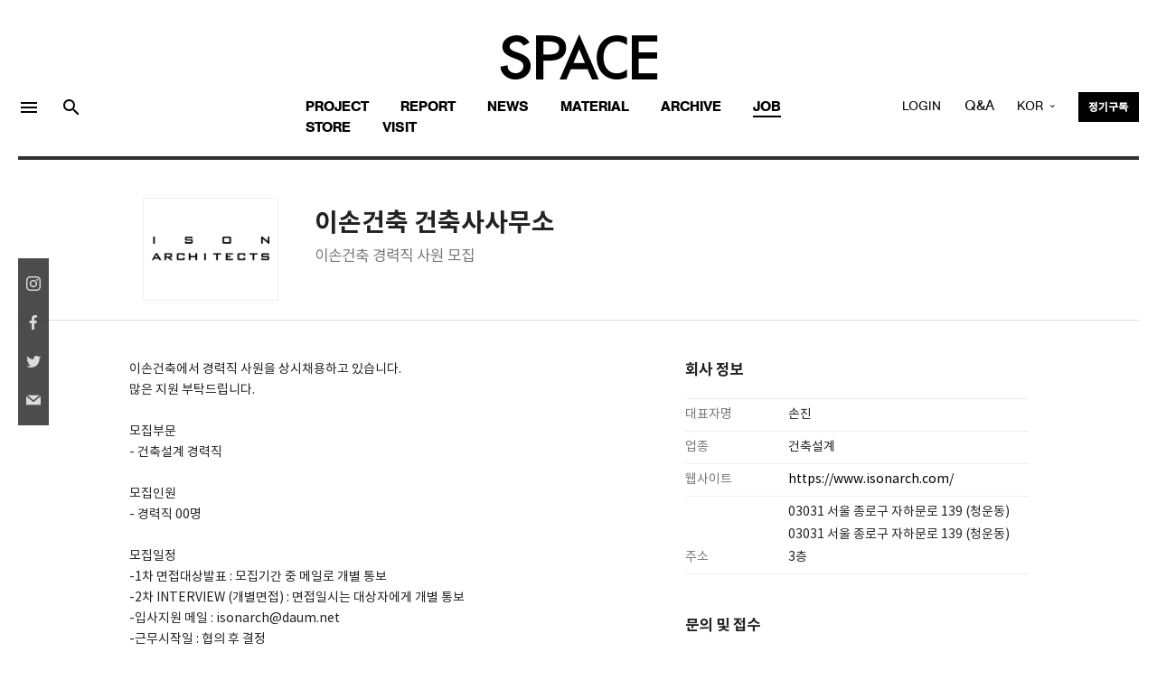

--- FILE ---
content_type: text/html; charset=EUC_KR
request_url: https://vmspace.com/job/job_view.html?base_seq=MTExMzc=
body_size: 42914
content:



<!doctype html>
<html lang="ko-KR">
 <head>
<!-- Google Tag Manager -->
<script>(function(w,d,s,l,i){w[l]=w[l]||[];w[l].push({'gtm.start':
new Date().getTime(),event:'gtm.js'});var f=d.getElementsByTagName(s)[0],
j=d.createElement(s),dl=l!='dataLayer'?'&l='+l:'';j.async=true;j.src=
'https://www.googletagmanager.com/gtm.js?id='+i+dl;f.parentNode.insertBefore(j,f);
})(window,document,'script','dataLayer','GTM-PR5Z9HFZ');</script>
<!-- End Google Tag Manager -->

<!-- Google tag (gtag.js) -->
<script async src="https://www.googletagmanager.com/gtag/js?id=G-J35GTHFRH7"></script>
<script>
  window.dataLayer = window.dataLayer || [];
  function gtag(){dataLayer.push(arguments);}
  gtag('js', new Date());

  gtag('config', 'G-J35GTHFRH7');
</script>
        <meta charset="euc-kr">
        <title>¿ù°£ SPACE (°ø°£)-ÀÌ¼Õ°ÇÃà °ÇÃà»ç»ç¹«¼Ò  ÀÌ¼Õ°ÇÃà °æ·ÂÁ÷ »ç¿ø ¸ðÁý</title>
        <meta name="viewport" content="width=device-width, initial-scale=1.0"> 
        <meta http-equiv="X-UA-Compatible" content="IE=edge">
        <meta name="google-site-verification" content="lg1NsG6LDZ7FCgnGDPos4n7-iHr2rIpEGU8ifzPgw9Q">
       <meta name="robots" content="max-image-preview:large">
        <meta name="description" content="°ÇÃà ÀâÁö ¿ù°£ SPACE, ¿ù°£ °ø°£, °ÇÃà Àü¹®Áö, °ÇÃà ºñÆò, °ÇÃà ´º½º, µµ½Ã, ¹Ì¼ú, ¹®È­¿¹¼ú ¼Ò½Ä Á¦°ø">
        <link rel="canonical" href="https://vmspace.com/job/job_view.html?base_seq=MTExMzc=">
        <meta property="og:type" content="website">
        <meta property="og:title" content="¿ù°£ SPACE (°ø°£)-ÀÌ¼Õ°ÇÃà °ÇÃà»ç»ç¹«¼Ò  ÀÌ¼Õ°ÇÃà °æ·ÂÁ÷ »ç¿ø ¸ðÁý">
        <meta property="og:description" content="°æ·ÂÁ÷">
        <meta property="og:image" content="https://vmspace.com/ActiveFile/spacem.org/job/202407051703579_isonarch.jpg">
        <meta property="og:url" content="https://vmspace.com/job/job_view.html?base_seq=MTExMzc=">  
		<link rel="shortcut icon" href="/favicon.ico">
<span itemscope="" itemtype="http://schema.org/Organization">
<link itemprop="url" href="https://vmspace.com">
<a itemprop="sameAs" href="https://www.facebook.com/spacemagazine00"></a>
<a itemprop="sameAs" href="https://www.instagram.com/spacemagazine_korea/"></a>
<a itemprop="sameAs" href="https://www.youtube.com/user/SPACEmagazine00"></a>
</span>
        <link href="../css/bootstrap.css" rel="stylesheet" type="text/css" media="all" />
        <link href="../css/stack-interface.css" rel="stylesheet" type="text/css" media="all" />
        <link href="../css/socicon.css" rel="stylesheet" type="text/css" media="all" />
        <link href="../css/lightbox.min.css" rel="stylesheet" type="text/css" media="all" />
        <link href="../css/flickity.css" rel="stylesheet" type="text/css" media="all" />
        <link href="../css/iconsmind.css" rel="stylesheet" type="text/css" media="all" />
        <link href="../css/jquery.steps.css" rel="stylesheet" type="text/css" media="all" />
        <link href="../css/theme.css?ver1017" rel="stylesheet" type="text/css" media="all" />
        <link href="../css/custom.css" rel="stylesheet" type="text/css" media="all" />
        <link href="../css/hover.css" rel="stylesheet" type="text/css" media="all" />
        <link href="https://fonts.googleapis.com/css?family=Open+Sans:200,300,400,400i,500,600,700%7CMerriweather:300,300i" rel="stylesheet">
        <link href="https://fonts.googleapis.com/icon?family=Material+Icons" rel="stylesheet">
        <link href="../css/components.css" rel="stylesheet" type="text/css" media="all" />
        <link href="../css/font-awesome/css/font-awesome.min.css" rel="stylesheet" type="text/css" media="all" />
        <link href="https://fonts.googleapis.com/css?family=Nanum+Myeongjo" rel="stylesheet">        
        <link href="https://fonts.googleapis.com/earlyaccess/notosanssc.css" rel="stylesheet">
        
        <style type="text/css">
        body,td,th { font-family: "Apple SD Gothic Neo", notokr-regular, "Noto Sans SC"; }
        </style>
		<script type="text/javascript" src="../js/jquery-3.1.1.min.js"></script> 
		<script type="text/javascript" src="../js/jquery-ui.js"></script> 
		<script language="javascript" src="../ebook/common.js"></script><!-- ÀÌºÏ -->
		 <script type="text/javascript" src="../js/naverLogin_implicit-1.0.3.js" charset="utf-8"></script> <!-- ³×ÀÌ¹ö·Î±×ÀÎ -->
		 <!--<script async defer crossorigin="anonymous" src="https://connect.facebook.net/ko_KR/sdk.js#xfbml=1&version=v13.0&appId=429126755680799&autoLogAppEvents=1" nonce="3MN4QuTh"></script>-->
<div id="fb-root"></div>
<script async defer crossorigin="anonymous" src="https://connect.facebook.net/en_US/sdk.js#xfbml=1&version=v13.0&appId=429126755680799&autoLogAppEvents=1" nonce="BxUdS2fk"></script>
		<!-- ÆäÀÌ½ººÏ·Î±×ÀÎ -->

		<script>
		  window.fbAsyncInit = function() {
			FB.init({
			  appId      : '429126755680799',
			  cookie     : true,
			  xfbml      : true,
			  version    : 'v13.0'
			});
			FB.AppEvents.logPageView();   

		  };

		  function fb_login()
		  {
			
			FB.getLoginStatus(function(response) {
				if (response.status === 'connected')
				{
					testAPI();
				}else
				{
					 FB.login();
				}
			}, {scope: 'public_profile,email'});

			/*FB.login(function(response) {
				if (response.status === 'connected')
				{
					testAPI();
				} 
			
				else if (response.status === 'not_authorized') 
				{ // ÆäÀÌ½ººÏ¿¡´Â ·Î±×ÀÎ ÇßÀ¸³ª, ¾Û¿¡´Â ·Î±×ÀÎÀÌ µÇ¾îÀÖÁö ¾Ê´Ù.
					document.getElementById('status').innerHTML = 'Please log ' + 'into this app.';
				} 
				else
				{
					// ÆäÀÌ½ººÏ¿¡ ·Î±×ÀÎÀÌ µÇ¾îÀÖÁö ¾Ê´Ù. µû¶ó¼­, ¾Û¿¡ ·Î±×ÀÎÀÌ µÇ¾îÀÖ´ÂÁö ¿©ºÎ°¡ ºÒÈ®½ÇÇÏ´Ù.
					document.getElementById('status').innerHTML = 'Please log ' + 'into Facebook.';
				}
				
			}, {scope: 'id,email,name'});*/
		  }


		  function fb_logout()
		  {
			var token="";
			FB.getLoginStatus(function(response) {
				if (response.status === 'connected') {
					token=response.authResponse.accessToken;
					FB.logout(function(response) {
						location.href='/facebook/fblogout_process.php?token='+token;
					});
				}
			});
		  }

			function testAPI()
			{
				var token="";
				FB.api('/me?fields=id,email,name', function(response11) {
					//alert(JSON.stringify(response11));
					//document.getElementById('status').innerHTML = response.name + ' / '+ response.id;
					FB.getLoginStatus(function(response) {
						token=response.authResponse.accessToken;
						location.href='/facebook/fblogin_process.php?id='+response11.id+"&name="+response11.name+"&email="+response11.email+"&type=facebook&token="+token;
					});
				});
			}

		  (function(d, s, id){
			 var js, fjs = d.getElementsByTagName(s)[0];
			 if (d.getElementById(id)) {return;}
			 js = d.createElement(s); js.id = id;
			 js.src = "https://connect.facebook.net/en_US/sdk.js";
			 fjs.parentNode.insertBefore(js, fjs);
		   }(document, 'script', 'facebook-jssdk'));


		   function checkLoginState() {
			  FB.getLoginStatus(function(response) {
				//statusChangeCallback(response);
				fb_login();
			  });
			}

		</script>
		<!-- ÆäÀÌ½ººÏ·Î±×ÀÎ ³¡ -->
    

		<!-- ³×ÀÌ¹ö ·Î±×ÀÎ¹öÆ° --> 
	<div id="naver_id_login" style='display:none;'></div>
	 <span itemscope="" itemtype="https://schema.org/Organization">
	  <link itemprop="url" href="https://www.vmspace.com">
	  <a itemprop="sameAs" href="https://www.facebook.com/spacemagazine00"></a>
	 </span>

<script type="text/javascript" src="//wcs.naver.net/wcslog.js"></script>
<script type="text/javascript">
if(!wcs_add) var wcs_add = {};
wcs_add["wa"] = "dd56f300902d80";
if(window.wcs) {
  wcs_do();
}
</script>

	</head>
	


	
 <body oncontextmenu="return false">
<!-- Google Tag Manager (noscript) -->
<noscript><iframe src="https://www.googletagmanager.com/ns.html?id=GTM-PR5Z9HFZ"
height="0" width="0" style="display:none;visibility:hidden"></iframe></noscript>
<!-- End Google Tag Manager (noscript) -->
        <a id="start"></a>

<div class="notification pos-left pos-top side-menu bg--white" data-notification-link="side-menu" data-animation="from-left">
	<div class="side-menu__module">
	<span class="type--fine-print">VMSPACE´Â ±¹³» ÃÖ°íÀÇ °ÇÃà Æ÷ÅÐ ¸Å°ÅÁøÀÔ´Ï´Ù. È¸¿ø°¡ÀÔÀ» ÇÏ½Ã¸é º¸´Ù Æí¸®ÇÏ°Ô Á¤º¸¸¦ ÀÌ¿ëÇÏ½Ç ¼ö ÀÖ½À´Ï´Ù.</span>
</div>
	<hr>
	<!--end module-->
	<div class="side-menu__module">
		
				<a class="btn type--uppercase float-left padding-lr-35" href="../member/login.html">
			<span class="btn__text">Login</span>
		</a>
		<a class="btn bg--dark block float-right padding-lr-35" href="../member/join.html">
			<span class="btn__text">
				È¸¿ø°¡ÀÔ
			</span>
		</a>
			</div>

		  <div class="side-menu__module pt-0">
		<a class="btn btn--icon bg--facebook block" scope="public_profile,email,name" href="#" onclick='fb_login()'>
			<span class="btn__text">
				<i class="socicon-facebook"></i>
				Facebook ·Î±×ÀÎ
			</span>
		</a>
		<a class="btn btn--icon bg--twitter block" href="/twitter/twitter_login.php">
		<!--	<a class="btn btn--icon bg--twitter block" href="javascript:alert('Maintenance In progress. We apologize for the inconvenience');">-->
			<span class="btn__text">
				<i class="socicon-twitter"></i>
			   Twitter ·Î±×ÀÎ
			</span>
		</a>
		<a class="btn block btn--icon bg--naver" href="#" onclick="document.getElementById('naver_id_login_anchor').click();">
			<span class="btn__text naver	">
				<img src="../img/icons/ic_naver.svg" class="socicon-naver">
				Naver ·Î±×ÀÎ
			</span>
		</a>
	</div>
	<!--end module-->
	<hr>
	<div class="side-menu__module">
		<ul class="list--loose list--hover">
			<li>
				<a href="../common/about.html">
					<span class="h5">SPACE ¼Ò°³</span>
				</a>
			</li>
            <li>
				<a href="../common/notice.html">
					<span class="h5">°øÁö»çÇ×</span>
				</a>
			</li>
            <li>
				<a href="../common/inquiry-about-article.html?gubun=0005">
					<span class="h5">±â»ç¹®ÀÇ</span>
				</a>
			</li>
            <li>
				<a href="../common/inquiry-about-advertisement.html?gubun=0006">
					<span class="h5">±¤°í¹®ÀÇ</span>
				</a>
			</li>
			<!-- <li>
				<a href="../store/subscription.html">
					<span class="h5">Á¤±â±¸µ¶ ¾È³»</span>
				</a>
			</li> -->
			
			<li>
				<a href="../store/qna.html">
					<span class="h5">Contact</span>
				</a>
			</li>
			<!--
			
			<li>
				<a href="../common/copyright.html">
					<span class="h5">ÀúÀÛ±Ç</span>
				</a>
			</li> -->
		</ul>
	</div>
	<!--end module-->
	<hr>
	<div class="side-menu__module">
		<ul class="social-list list-inline list--hover"> <a href="https://www.facebook.com/spacemagazine00" target='_blank'>
		<li class="list-inline-item social-first social-link">
			<img src="../img/f.svg">
		</li></a>
		   <a href="https://www.instagram.com/spacemagazine_korea/" target='_blank'>
		<li class="list-inline-item social-first social-link">
		 <img src="../img/instagram.svg">
		</li></a>
		<a href="https://www.youtube.com/user/SPACEmagazine00" target='_blank'>
		<li class="list-inline-item social-link">
		 <img src="../img/youtube.svg">
		</li></a>
		</ul>
	</div>
</div>

<!-- °Ë»ö -->
<div class="notification pos-top pos-right search-box bg--white border--bottom" data-animation="from-top" data-notification-link="search-box">
	<form name='top_form' action="/common/top_search.html">
	<input type='hidden' name='search_YN' value='Y'>
		<div class="row justify-content-center">
			<div class="col-lg-6 col-md-8">
				<input type="text" name="key" placeholder="°Ë»öÇÒ ´Ü¾î¸¦ ÀÔ·ÂÇÏ¼¼¿ä." />
			</div>
		</div>
		<!--end of row-->
	</form>
</div>
<!--end of notification-->

<!---Top Banner---->
 

<script>
function top_banner(url,seq)
{
	$.ajax({
		type:"post",
		url:"/inc/banner.php",
		data:"seq="+seq,
		success:function(data){
			//data=decodeURIComponent(data);
			//alert(data);
			data=$.trim(data);
			if(data=="ok")
			{
								window.open(url);
							}
		
		},
		error: function(e){
			alert('µ¥ÀÌÅÍ¿À·ù! ½Ã½ºÅÛ °ü¸®ÀÚ¿¡°Ô ¹®ÀÇÇÏ¼¼¿ä');
		}
	});


}

function top_banner2(url,seq)
{
	$.ajax({
		type:"post",
		url:"/inc/banner.php",
		data:"seq="+seq,
		success:function(data){
			//data=decodeURIComponent(data);
			//alert(data);
			data=$.trim(data);
			if(data=="ok")
			{
				
			}
		
		},
		error: function(e){
			alert('µ¥ÀÌÅÍ¿À·ù! ½Ã½ºÅÛ °ü¸®ÀÚ¿¡°Ô ¹®ÀÇÇÏ¼¼¿ä');
		}
	});


}
</script>

<!---Top Banner End ---->



<div class="nav-container ">
	<div class="bar bar--sm visible-sm visible-xs" >
		<div class="container">
			<div class="row">
			<div class="col-4 col-md-4 text-left mt-5-xs">
				<a href="#" class="hamburger-toggle" data-toggle-class="#menu6;hidden-xs hidden-sm">
					<i class="material-icons md-24">menu</i>
				</a> 
                
                <a href="#" data-notification-link="search-box" style=" padding: 5px 10px 0 10px">
                   <i class="material-icons  md-24">search</i>
                </a>
			 
			</div>
				<div class="col-4 col-md-4">
					<a href="/main/main.html">
						<img class="logo logo-dark" alt="logo" src="../img/logo-dark.png" />
						<img class="logo logo-light" alt="logo" src="../img/logo-light.png" />
					</a>
				</div>
				<div class="col-4 col-md-4 text-right font-16 mt-7-xs agbookRegular">
				<div class="dropdown dropdown--absolute ">
					<span class="modal-instance dropdown__trigger">
						KOR
					</span>
					<div class="dropdown__container mt-10-xs">
						<div class="container">
							<div class="row">
								<div class="col-lg-1 col-md-4 dropdown__content lang-margin">
									<ul class="menu-vertical text-right" style="width: 100%;">
										
										<li>
											<a href="https://vmspace.com/eng" class="agbookRegular font-16">ENG</a>
										</li>
									</ul>
								</div>
							</div>
						</div>
					</div>
				</div>
				</div>
				
				
			</div>
			<!--end of row-->
		</div>
		<!--end of container-->
	</div>
	<!--end bar-->
	<nav id="menu6" class="bar bar-stacked bar--lg hidden-xs hidden-sm" data-fixed-at="200" style="padding-right:0px;padding-left:0px">
		<div class="">
			<div class="row justify-content-center">
				<div class=" hidden-sm hidden-xs">
					<div class="bar__module">
						<a href="/main/main.html">
							<img class="logo logo-dark" alt="logo" src="../img/logo-dark.png" />
							<img class="logo logo-light" alt="logo" src="../img/logo-light.png" />
						</a>
					</div>
					<!--end module-->
				</div>
			</div>
			<div class="row mobile-bg3">
				<div class="col-lg-3 text-center text-left-xs hidden-sm hidden-xs">
				  <div class="bar__module text-left">
					  <ul class="menu-horizontal2">
						<li>
							<a href="#" data-notification-link="side-menu" style="display: block;padding: 5px 10px 0 0">
								<!-- For modern browsers. -->
								<i class="material-icons md-24">menu</i>
							</a>
						</li>
						<li>
							<a href="#" data-notification-link="search-box" style="display: block;padding: 5px 10px 0 10px">
							   <i class="material-icons  md-24">search</i>
							</a>
						</li>
					</ul>
					
				</div>
				</div>
				<div class="col-lg-6 text-center text-left-xs mobile">
					<div class="bar__module" style="margin: 0px;">
					   <ul class="menu-margin menu-horizontal text-left color-black">
							<li class="underline">
							   <a href="../project/project.html" >Project</a>
								
								<!--end dropdown container-->
							</li>
							<li class="underline">
								<a href="../report/report.html" >Report</a>
								
								<!--end dropdown container-->
							</li>
							<li class="underline">
								<a href="../news/news.html" >News</a>
								
								<!--end dropdown container-->
							</li>
							<li class="underline">
								<a href="../material/material.html" >MATERIAL</a>
							</li> 
							<li class="underline">
								<a href="../archive/archive.html" >Archive</a>
								
								<!--end dropdown container-->
							</li>
							<li class="underline">
								<a href="../job/job.html"  class="active" >Job</a>
								
								<!--end dropdown container-->
							</li>
							<li class="underline">
							   <a href="../store/store.html" >Store</a>
								
								<!--end dropdown container-->
							</li>
                             
                            <!--
							<li class="underline">
							   <a href="/project/project_map.html" >Map</a>
							</li> 
							-->

														<li class="underline">
							   <a href="/tour/tour.html">VISIT</a>
							</li> 	
														
						</ul>
						<ul class="list_m_side">
                        <li> <a href="../common/about.html">SPACE ¼Ò°³</a> </li>
                        <li> <a href="../common/notice.html">°øÁö»çÇ×</a> </li>
                        <li> <a href="../common/inquiry-about-article.html?gubun=0005">±â»ç¹®ÀÇ</a> </li>
                        <li> <a href="../common/inquiry-about-advertisement.html?gubun=0006">±¤°í¹®ÀÇ</a> </li> 
                        <li> <a href="../store/qna.html">Contact</a> </li>
                      </ul>

					</div>
					
					<!--end module-->
				</div>
				
				<script>
				function main_login_chk()
				{
					if(login_form.user_id.value=='')
					{
						alert('¾ÆÀÌµð¸¦ ÀÔ·ÂÇÏ¼¼¿ä');
						login_form.user_id.focus();
						return false;
					}

					if(login_form.user_pwd.value=='')
					{
						alert('ºñ¹Ð¹øÈ£¸¦ ÀÔ·ÂÇÏ¼¼¿ä');
						login_form.user_pwd.focus();
						return false;
					}
					login_form.submit();
				}
				</script>	

				<div class="col-lg-3 text-center text-left-xs mobile">
					 <div class="bar__module bar__module_3  text-right text-left-xs">
					<ul class="menu-horizontal" style="top:0">
						<li>
							<!-- ·Î±×ÀÎ -->
							<div class="modal-instance ">
							
																<a href="#" class="modal-trigger agbookRegular">LOGIN</a>
																							<div class="modal-container" id="top_login_f">
									<div class="modal-content section-modal">
										<section class="unpad ">
											<div class="container">
												<div class="row justify-content-center">
													<div class="col-md-6">
														<div class="boxed boxed--lg bg--white text-center feature">
															<div class="modal-close modal-close-cross"></div>
															<h2 class="">VMSPACE LOGIN </h2>
															
														   
															<div class="feature__body">
																<!-- ·Î±×ÀÎ -->
																
																<form name='login_form' action='/login/login_process.php' method='post'>
																	<input type='hidden' name='rurl' value="%2Fjob%2Fjob_view.html%3Fbase_seq%3DMTExMzc%3D"> 
																	<div class="row">
																		<div class="col-md-12">
																			<input type="text" name='user_id' placeholder="¾ÆÀÌµð" />
																		</div>
																		<div class="col-md-12">
																			<input type="password" name='user_pwd' placeholder="ºñ¹Ð¹øÈ£" />
																		</div>
																		<div class="col-md-12">
																			<button  type='button' onclick='main_login_chk()' style='width:100%'  class="btn btn--primary type--uppercase font-14em" >Login</button>
																		</div>
																	</div>
																	<!--end of row-->
																</form>
																<!-- ·Î±×ÀÎ ³¡ -->
																<hr data-title="Social Login" class="hr2 futura-book font-14em">
															
															<a class="btn block btn--icon bg--facebook type--uppercase" scope="public_profile,email,name" id='f_login' href="javascript:;" onclick="fb_login()">
																<span class="btn__text"><i class="socicon-facebook"></i>
																Login with Facebook
																</span>
															</a>
															
															<a class="btn block btn--icon bg--twitter type--uppercase" href="/twitter/twitter_login.php">
															<!--	<a class="btn block btn--icon bg--twitter type--uppercase" href="javascript:alert('Maintenance In progress. We apologize for the inconvenience')">-->
																<span class="btn__text">
																	<i class="socicon-twitter"></i>
																	Login with Twitter
																</span>
															</a>
															<a class="btn block btn--icon bg--naver type--uppercase" href="#" onclick="document.getElementById('naver_id_login_anchor').click();">
																<span class="btn__text naver	">
																	<img src="../img/icons/ic_naver.svg" class="socicon-naver">
																	Login with Naver
																</span>
															</a>
																<div class="font-14 mt-30 ">VMSPACE¿¡ È¸¿ø°¡ÀÔÀ» ÇÏ½Ã¸é º¸´Ù Æí¸®ÇÏ°Ô Á¤º¸¸¦ ÀÌ¿ëÇÏ½Ç ¼ö ÀÖ½À´Ï´Ù.</div>
																   <span class="inline-block"> 
																   <a href="../member/join.html">È¸¿ø°¡ÀÔ</a>
																   <span class="spacer"></span>
																   <a href="../member/find-id.html">¾ÆÀÌµð Ã£±â</a>
																   <span class="spacer"></span>
																   <a href="../member/find-password.html">ºñ¹Ð¹øÈ£ Ã£±â</a>
																   </span>
																</div>
														</div>
													</div>
												</div>
												<!--end of row-->
											</div>
											<!--end of container-->
										</section>
									</div>
								</div>
							</div>
							<!-- ·Î±×ÀÎ³¡ -->
						</li>
						
						<!--li>
							<a href="shop-cart.html">
								<i class="stack-basket"></i>
							</a>
						</li-->
                        <li>
							<a href="/store/qna.html" class="agbookRegular">
								Q&amp;A
							</a>
						</li>
						<li class="dropdown dropdown--absolute hidden-xs">
							<span class="modal-instance dropdown__trigger agbookRegular">
								KOR
							</span>
							<div class="dropdown__container">
								<div class="container">
									<div class="row">
										<div class="col-lg-1 dropdown__content lang-margin">
											<ul class="menu-vertical text-left agbookRegular" style="width: 100%;">
												
												<li>
													<a href="https://vmspace.com/eng">ENG</a>
												</li>
											</ul>
										</div>
									</div>
								</div>
							</div>
						</li>
						<li>
						<a class="btn btn--primary btn--xs " href="../store/subscription.html">
							<span class="btn__text font-12">
								Á¤±â±¸µ¶
							</span>
						</a>
					   
					</li>
					</ul>
				</div>
				</div>
				
			</div>
			<!--end of row-->
		</div>
		<!--end of container-->
	</nav>
	<!--end bar-->
</div>



<div class="main-container">
<!----Cover Slide--> 

<style>
	.job_side-summary li { margin-bottom: 15px; border-bottom: 1px solid #eee;}
	.job_side-summary .category { color: #777;}
	.job_side-summary h4 {font-size: 1em; line-height: 1.4em; color: #222;font-weight: 500;}
	.job_side-summary a.block {text-decoration: none;transition: 0.3s ease;
    -webkit-transition: 0.3s ease;
    -moz-transition: 0.3s ease;}
	.job_side-summary a.block:hover p, .job_side-summary a.block:hover h4 {    text-decoration: none;
    color: #999;
    transition: 0.3s ease;
    -webkit-transition: 0.3s ease;
    -moz-transition: 0.3s ease;}
</style>
<script>
$(document).ready(function() { 
   $('.height--66').each(function() {
   $(this).height($(this).width() * 0.65 - 16);
   });
});
</script>
<div class="main-container">
    <!--------Contents Section-------->
    <section class="space--sm top-section-border">
    <div class="container">
        <div class="row justify-content-center">
            <div class="col-md-10">
               
       		 <div class="">
                <div class="left col-auto col-md-auto plr-0-xs">
				<div class="job-img-view">
								<img src="https://vmspace.com/ActiveFile/spacem.org/job/202407051703579_isonarch.jpg" style="">
								</div>
				</div>
                <div class="left col-7 col-md-auto pl-0-xs" style="margin-top: 10px; margin-right: 0; padding-right: 0">
                    <h2 class="job_h2">ÀÌ¼Õ°ÇÃà °ÇÃà»ç»ç¹«¼Ò</h2>
                    <p class="font-12em color--grey"> ÀÌ¼Õ°ÇÃà °æ·ÂÁ÷ »ç¿ø ¸ðÁý</p>
                </div>
				</div>
            </div>
        </div>
        </div>
           <hr class="light2">
        </section>
        <section class="pt-0 pb-0">
        <div class="container">
        <div class="row justify-content-center">


            <div class="col-md-6">
                <div class="job-archive">
					ÀÌ¼Õ°ÇÃà¿¡¼­ °æ·ÂÁ÷ »ç¿øÀ» »ó½ÃÃ¤¿ëÇÏ°í ÀÖ½À´Ï´Ù.<br />
¸¹Àº Áö¿ø ºÎÅ¹µå¸³´Ï´Ù.<br />
<br />
¸ðÁýºÎ¹®<br />
- °ÇÃà¼³°è °æ·ÂÁ÷<br />
<br />
¸ðÁýÀÎ¿ø<br />
- °æ·ÂÁ÷ 00¸í<br />
<br />
¸ðÁýÀÏÁ¤<br />
-1Â÷ ¸éÁ¢´ë»ó¹ßÇ¥ : ¸ðÁý±â°£ Áß ¸ÞÀÏ·Î °³º° Åëº¸<br />
-2Â÷ INTERVIEW (°³º°¸éÁ¢) : ¸éÁ¢ÀÏ½Ã´Â ´ë»óÀÚ¿¡°Ô °³º° Åëº¸<br />
-ÀÔ»çÁö¿ø ¸ÞÀÏ : isonarch@daum.net<br />
-±Ù¹«½ÃÀÛÀÏ : ÇùÀÇ ÈÄ °áÁ¤<br />
<br />
Áö¿øÀÚ°Ý<br />
-°ÇÃà¼³°è °ü·Ã ÇÐºÎ ¶Ç´Â ´ëÇÐ¿ø Á¹¾÷<br />
-ÁÖÃ¼ÀûÀ¸·Î ÇÁ·ÎÁ§Æ®¸¦ ÁøÇàÇÒ ¼ö ÀÖ´Â »ç¶÷<br />
<br />
Á¦Ãâ¼­·ù<br />
-ÀÌ·Â¼­<br />
-Æ÷Æ®Æú¸®¿À<br />
-°ø¸ðÀü ¼ö»ó ÁõºùÀÚ·á ¹× ÀÚ°ÝÁõ »çº» (ÇØ´çÀÚ¿¡ ÇÑÇÔ)<br />
-PDF ÆÄÀÏ 50mb ¹Ì¸¸<br />
-ÆÄÀÏ¸í '³â¿ùÀÏ_¼º¸í' ex) 240101_±è00<br />
<br />
±âÅ¸»çÇ×<br />
-ÀÌ¸ÞÀÏ Á¦¸ñ¿¡ ¹Ýµå½Ã [°æ·ÂÁ÷ »ç¿ø Áö¿ø] Ç¥±â. ex) [°æ·ÂÁ÷ »ç¿ø Áö¿ø] / ¼º¸í<br />
-ÇØ¿Ü¿©Çà¿¡ °á°Ý»çÀ¯°¡ ¾øÀ» °Í<br />
-ÀÌ·Â¼­ ³» ÀüÈ­¹øÈ£ ¹× ÀÌ¸ÞÀÏ ÁÖ¼Ò Ç¥±â<br />
-ÇÕ°ÝÀÚ ¹ßÇ¥ ¹× ÀüÇü ÀÏÁ¤Àº È¸»ç»çÁ¤¿¡ µû¶ó º¯°æµÉ ¼ö ÀÖ½À´Ï´Ù.<br />
<br />
-È¨ÆäÀÌÁö www.isonarch.com<br />
-ÀÎ½ºÅ¸±×·¥ @isonarch                    <div class="job-summary2 mt-50 mb-80">
                        <div>¸ðÁý±â°£</div><span>2024.07.05 ~ 2024.08.05&nbsp;</span>
                        <div>¸ðÁýºÐ¾ß</div><span>°æ·ÂÁ÷&nbsp;</span>
                        <div>¸ðÁýÀ¯Çü</div><span>Á¤±ÔÁ÷&nbsp;</span>
                        <div>¸ðÁýÀÎ¿ø</div><span>0¸í&nbsp;</span>
                        <div>ÇÐ·Â</div><span>´ëÁ¹ÀÌ»ó&nbsp;</span>
                        <div>°æ·Â</div><span>¹«°ü&nbsp;</span>
                        <div>¿¬·É</div><span>¹«°ü&nbsp;</span>
                    </div>

                </div>
            </div>

            <div class="col-md-4">
                <div class="font-12em mb-20 notokr-bold" style="margin-top: 0px;">È¸»ç Á¤º¸</div>
                <div class="job-summary">
                    <div>´ëÇ¥ÀÚ¸í</div><span>¼ÕÁø &nbsp;</span>

                    <div>¾÷Á¾</div><span>°ÇÃà¼³°è &nbsp;</span>
                    <div>À¥»çÀÌÆ®</div><span><a href='https://www.isonarch.com/ ' target="_blank">https://www.isonarch.com/ </a>&nbsp;</span>
                    <div>ÁÖ¼Ò</div><span>03031 ¼­¿ï Á¾·Î±¸ ÀÚÇÏ¹®·Î 139 (Ã»¿îµ¿) 03031 ¼­¿ï Á¾·Î±¸ ÀÚÇÏ¹®·Î 139 (Ã»¿îµ¿) 3Ãþ&nbsp;</span>

                </div>

                <div class="font-12em mb-20 mt-40 notokr-bold">¹®ÀÇ ¹× Á¢¼ö</div>
                <div class="job-summary">
                    <div>´ã´çÀÚ</div><span>¾çÀÎ¿Á &nbsp;</span>
                    <div>ÀÌ¸ÞÀÏ</div><span>isonarch@daum.net &nbsp;</span>
                    <div>¿¬¶ôÃ³</div><span>010-4140-9412&nbsp;</span>
                    <div>ÆÑ½º</div><span>--&nbsp;</span> 
              </div>
								<div class="font-12em mb-20 mt-40 notokr-bold">SPACE ÃÖ½Å ±â»ç</div>
				<ul class="job_side-summary">
																<li class="row">
                    <div class="col-6">
						<a class="block" href="../project/project_view.html?base_seq=MzcxMA==">
						<article class="imagebg border--round height--66 mb-15">
						<div class="background-image-holder" style="background: url(../project/project_view.html?base_seq=MzcxMA==); opacity: 1;">
                          <img alt="project" src="https://vmspace.com/ActiveFile/spacem.org/project/thum/vm%BD%E6%B3%D7%C0%CF_19.jpg">
						</div>
						</article>
						</a>
                    </div>
                    <div class="col-6">
                      <a class="block" href="../project/project_view.html?base_seq=MzcxMA==">
                      <div>
                        <p class="category">project</p>
                          <h4>µÎ °³ÀÇ ¼¼°è, Â÷¿øÀÇ ÀüÈ¯: ¿ì¼Õ°¶·¯¸® ¼­¿ï</h4> 
                      </div>
                      </a>
                    </div>
					</li>
																<li class="project-summary row">
                    <div class="col-6">
						<a class="block" href="../project/project_view.html?base_seq=MzcwNg==">
						<article class="imagebg border--round height--66 mb-15">
						<div class="background-image-holder" style="background: url(../project/project_view.html?base_seq=MzcwNg==); opacity: 1;">
                          <img alt="project" src="https://vmspace.com/ActiveFile/spacem.org/project/thum/vm%BD%E6%B3%D7%C0%CF_17.jpg">
						</div>
						</article>
						</a>
                    </div>
                    <div class="col-6">
                      <a class="block" href="../project/project_view.html?base_seq=MzcwNg==">
                      <div>
                        <p class="category">project</p>
                          <h4>¾ö¹ÐÇÑ À¯Èñ: 156 ÄíÅ° Ä¿ÅÍ ¸®Æ®¸®Æ® | ÆÈ¶ó</h4> 
                      </div>
                      </a>
                    </div>
					</li>
																<li class="project-summary row">
                    <div class="col-6">
						<a class="block" href="../report/report_view.html?base_seq=MzcwMw==">
						<article class="imagebg border--round height--66 mb-15">
						<div class="background-image-holder" style="background: url(../report/report_view.html?base_seq=MzcwMw==); opacity: 1;">
                          <img alt="report" src="https://vmspace.com/ActiveFile/spacem.org/project/thum/vm%BD%E6%B3%D7%C0%CF1.jpg">
						</div>
						</article>
						</a>
                    </div>
                    <div class="col-6">
                      <a class="block" href="../report/report_view.html?base_seq=MzcwMw==">
                      <div>
                        <p class="category">report</p>
                          <h4>°ü°è¼º¿¡ ±â¹ÝÇÑ °ÇÃàÀ» ÇâÇØ (»ó): ±¸¸¶ °Õ°í</h4> 
                      </div>
                      </a>
                    </div>
					</li>
										
				</ul>
				 
          </div>
        </div>
        <hr>

        <!--------Favorite Icon, Social Share, Bookmark-------->
        <div class="row justify-content-center">
            <div class="col-6">
			                    <a class="btn btn--primary font-14" href="../job/job.html?key=&page=">
                <span class="btn__text ">
                ¸ñ·Ï
                </span>
                </a>
            </div>

            <script type="text/javascript">
<!--
	function go_s1(url){
		window.open('http://www.facebook.com/sharer.php?u='+encodeURIComponent(url)+"&quote='SPACE-%EC%9D%B4%EC%86%90%EA%B1%B4%EC%B6%95%20%EA%B1%B4%EC%B6%95%EC%82%AC%EC%82%AC%EB%AC%B4%EC%86%8C-%20%EC%9D%B4%EC%86%90%EA%B1%B4%EC%B6%95%20%EA%B2%BD%EB%A0%A5%EC%A7%81%20%EC%82%AC%EC%9B%90%20%EB%AA%A8%EC%A7%91'", 'facebook', "width=400,height=300");
	}

	function go_s2(text,url){
		window.open('https://twitter.com/intent/tweet?text='+encodeURIComponent(text)+'&url='+encodeURIComponent(url), 'twitter', "width=400,height=300");
	}
	

	function book_save(base_seq,type)
	{
		var session='';

		if(!session)
		{
			alert("·Î±×ÀÎÀÌ ÇÊ¿äÇÑ ¼­ºñ½ºÀÔ´Ï´Ù.");
			return;
		}

		common_i.location.href='../main/book_save.php?base_seq='+base_seq+"&type="+type;
	}
	function book_del(base_seq,type)
	{
		var session='';

		if(!session)
		{
			alert("·Î±×ÀÎÀÌ ÇÊ¿äÇÑ ¼­ºñ½ºÀÔ´Ï´Ù.");
			return;
		}

		common_i.location.href='../main/book_b_del.php?base_seq='+base_seq+"&type="+type;
	}
//-->
</script>


<div class="col-6">
	<div class="text-right">
		<ul class="social-list list-inline list--hover ">
			<li class="list-inline-item">
			<a href="#" onclick="go_s1('https://vmspace.com/job/job_view.html?base_seq=MTExMzc=')">
			<i class="socicon socicon-facebook icon icon--xs2"></i>
			</a>
			</li>
			<li class="list-inline-item">
			<a href="#" onclick="go_s2('ÀÌ¼Õ°ÇÃà °ÇÃà»ç»ç¹«¼Ò- ÀÌ¼Õ°ÇÃà °æ·ÂÁ÷ »ç¿ø ¸ðÁý','https://vmspace.com/job/job_view.html?base_seq=MTExMzc=')">
			<i class="socicon socicon-twitter icon icon--xs2"></i> 
			</a>
			</li>
			<li class="list-inline-item">
			<a href="mailto:?subject=%EC%9D%B4%EC%86%90%EA%B1%B4%EC%B6%95%20%EA%B1%B4%EC%B6%95%EC%82%AC%EC%82%AC%EB%AC%B4%EC%86%8C-%20%EC%9D%B4%EC%86%90%EA%B1%B4%EC%B6%95%20%EA%B2%BD%EB%A0%A5%EC%A7%81%20%EC%82%AC%EC%9B%90%20%EB%AA%A8%EC%A7%91&body=https://vmspace.com/job/job_view.html?base_seq=MTExMzc=" target="_blank" title="Send email">
			<i class="socicon socicon-mail icon icon--xs2"></i>
			</a>
			</li>

			
			
		</ul>
	</div>
</div>
<div class="col-md-12"><!--hr class="light"-->   </div>
</div>




<div class="hidden-sm hidden-xs">
    <div style="position: fixed;top: 50%;left: 20px;z-index: 9990;-webkit-transform: translateY(-40%);-ms-transform: translateY(-40%);transform: translateY(-40%);background: #000;
    opacity: 0.7;padding: 20px 9px 13px 9px;">
        <!--div class="mb-30 text-center agbookBold font-12 color--white">SHARE </div-->

		<div class="mb-20 text-center">
			<a href="https://www.instagram.com/spacemagazine_korea/" target='_blank'><div style="display:inline-block" class="color--light"><i class="socicon socicon-instagram icon icon--xs"></i></div></a>
		</div>

        <div class="mb-20 text-center">
			<a  onclick="go_s1('https://vmspace.com/job/job_view.html?base_seq=MTExMzc=')"><div style="display:inline-block" class="color--light"><i class="socicon socicon-facebook icon icon--xs"></i></div></a>
		</div>

        <div class="mb-20 text-center">
			<a  onclick="go_s2('ÀÌ¼Õ°ÇÃà °ÇÃà»ç»ç¹«¼Ò- ÀÌ¼Õ°ÇÃà °æ·ÂÁ÷ »ç¿ø ¸ðÁý','https://vmspace.com/job/job_view.html?base_seq=MTExMzc=')"><div style="display:inline-block" class="color--light"><i class="socicon socicon-twitter icon icon--xs"></i></div></a> 
		</div>

        <div class="text-center">
			<a href="mailto:?subject=%EC%9D%B4%EC%86%90%EA%B1%B4%EC%B6%95%20%EA%B1%B4%EC%B6%95%EC%82%AC%EC%82%AC%EB%AC%B4%EC%86%8C-%20%EC%9D%B4%EC%86%90%EA%B1%B4%EC%B6%95%20%EA%B2%BD%EB%A0%A5%EC%A7%81%20%EC%82%AC%EC%9B%90%20%EB%AA%A8%EC%A7%91&body=https://vmspace.com/job/job_view.html?base_seq=MTExMzc=" target="_blank" title="Send email"><div style="display:inline-block" class="color--light"><i class="socicon socicon-mail icon icon--xs"></i></div></a>
		</div>
				
		
    </div>
    <!--div class="share-bg"   style='height:140px;width: 33px;' ></div-->
</div>




            <!--------Favorite Icon, Social Share, Bookmark END--------> 
       </div>  
	</div>
	</section> 
	
<!-- VIDEI LIST-->		
      <section class="color--white bg--related mt--2">
      <div class="container">
          <div class="row text-block">
              <div class="col-md-12">
                  <h3 class="font-20em futura-book type--uppercase">VIDEO</h3>
              </div>
          </div>
          <div class="row">
        <div class="col-md-12">
            <div class="masonry masonry-blog-magazine">
                <div class="masonry__container row">
                    <div class="masonry__item col-md-4 col-6"></div> 
                                        <!-- ¹Ýº¹ -->  
                   <div class="masonry__item col-md-4 col-6" data-masonry-filter="">
                        <a class="block" href="https://www.youtube.com/watch?v=e_gueRl9t9g&t=1s">
                        <article class="imagebg border--round height--med-1 mb-15" data-scrim-related="0">
                        <div class="background-image-holder mb-15">
                            <img alt="background" src="https://vmspace.com/ActiveFile/spacem.org/job/JB_20250724142853559.jpg" />
                        </div>
                        </article>
                        <div class="article__title">
                            <h4 class="mb-0">±è±¤¼ö X ÀÌÁ¾°Ç Æ÷·³ '°ÇÃàÀÇ °¡´É¼º: ¸Å³Ê¸®Áò ...</h4>
                        </div>
                        </a>
                    </div>	 
                                        <!-- ¹Ýº¹ -->  
                   <div class="masonry__item col-md-4 col-6" data-masonry-filter="">
                        <a class="block" href="https://www.youtube.com/watch?v=ZETa9Xf5XBo">
                        <article class="imagebg border--round height--med-1 mb-15" data-scrim-related="0">
                        <div class="background-image-holder mb-15">
                            <img alt="background" src="https://vmspace.com/ActiveFile/spacem.org/job/JB_20241119165127971.png" />
                        </div>
                        </article>
                        <div class="article__title">
                            <h4 class="mb-0">¼³ÇØ¿ø°ú Á¶È£°ÇÃà»ç»ç¹«¼Ò | Seolhaeone and JOHO...</h4>
                        </div>
                        </a>
                    </div>	 
                                        <!-- ¹Ýº¹ -->  
                   <div class="masonry__item col-md-4 col-6" data-masonry-filter="">
                        <a class="block" href="https://www.youtube.com/watch?v=KA5EmqiH888">
                        <article class="imagebg border--round height--med-1 mb-15" data-scrim-related="0">
                        <div class="background-image-holder mb-15">
                            <img alt="background" src="https://vmspace.com/ActiveFile/spacem.org/job/JB_20241119165106643.png" />
                        </div>
                        </article>
                        <div class="article__title">
                            <h4 class="mb-0">NÀÛ°¡ ÁÖÅÃ Painter N¡¯s House | Á¤ÀÌ»è + ¿¡ÀÌÄÚ...</h4>
                        </div>
                        </a>
                    </div>	 
                                        <!-- ¹Ýº¹ -->

       		   </div>
            </div>
        </div>
    </div>
</div>
</section>
<!-- VIDEI LIST-->
	
	
	</div>
        
 <footer class="footer-3 text-left-xs space--xs mt-50">
<div class="container">

  <div style="border-top: 4px solid #303030;">
    <div class="row">
      <div class="col-md-2">
        <img alt="Image" class="logo" src="../img/logo-footer.png" />

      </div>
      <div class="col-md-7 address">
        <strong style="margin-right: 15px">¢ßCNB¹Ìµð¾î</strong> ¿ì.03781 ¼­¿ï½Ã ¼­´ë¹®±¸ ¿¬Èñ·Î 52-20(¿¬Èñµ¿)<br>
        ÀÌ¸ÞÀÏ <a href="mailto:spacemagazine00@gmail.com">spacemagazine00@gmail.com</a><div class="spacer"></div>Tel. 02-396-3359<!--<div class="spacer"></div>ÆÑ½º 02-396-7331--> <br>
        »ç¾÷ÀÚµî·Ï¹øÈ£ 206-81-40424<div class="spacer"></div>Åë½ÅÆÇ¸Å½Å°í¹øÈ£ Á¦2013-¼­¿ï¼­´ë¹®-0150È£ <br>
        ´ëÇ¥ÀÚ È²¿ëÃ¶<div class="spacer"></div>°³ÀÎÁ¤º¸°ü¸®Ã¥ÀÓÀÚ ±èÁ¤Àº<div class="spacer"></div>Ã»¼Ò³âº¸È£Ã¥ÀÓÀÚ ±èÇý¸°<div class="spacer"></div> È£½ºÆÃ Ç»Ã³ÀÎÆ÷
      </div>
      <div class="col-md-3 text-right text-left-xs">
        <div class="mb-30">
          <ul class="social-list list-inline list--hover">
            <a href="https://www.facebook.com/spacemagazine00" target='_blank'>
            <li class="list-inline-item social-first social-link">
            <img src="../img/f.svg">
            </li>
            </a>
            <a href="https://www.instagram.com/spacemagazine_korea/" target='_blank'>
            <li class="list-inline-item social-first social-link">
            <img src="../img/instagram.svg">
            </li>
            </a>
			<a href="https://www.youtube.com/user/SPACEmagazine00" target='_blank'>
            <li class="list-inline-item social-first social-link">
            <img src="../img/youtube.svg">
            </li>
            </a>
			<a href="https://elypecs.com/platform/ES0004/index.html" target='_blank'>
            <li class="list-inline-item social-link">
            <img src="../img/elypecs.svg">
            </li>
            </a>
          </ul>
        </div>
        <div class="clear"></div>
        <div class="futura-book l-s_6type--fine-print"> ¨Ï <span class="update-year"></span> VMSPACE. All rights reserved</div>
      </div>
    </div>
  </div>
  <!--end of row-->
  <hr>
  <div class="row" style="margin-top: 0px;">
    <div class="col-md-6">
      <div class="type--fine-print">
        <a href="../common/about.html">SPACE ¼Ò°³</a>
        <div class="spacer2"></div>
        <a href="../common/terms.html">ÀÌ¿ë¾à°ü</a><div class="spacer2"></div><a href="../common/policy.html">°³ÀÎÁ¤º¸Ãë±Þ¹æÄ§</a><!-- <div class="spacer"></div><a href="../common/rejection.html">ÀÌ¸ÞÀÏÁÖ¼Ò ¹«´Ü¼öÁý°ÅºÎ</a> --><div class="spacer2"></div><a href="../common/copyright.html">ÀúÀÛ±Ç</a>
      </div>
    </div>
    <!--div class="col-md-6 text-right text-left-xs futura-book font-18 pt-20-xs pb-20-xs">

                            <a class="type--fine-print" href="http://art.cnbnews.com/" target="_blank">Art in</a>
                            <a class="type--fine-print" href="http://weekly.cnbnews.com/" target="_blank">CNB Journal</a>

                        </div-->

  </div>
  <!--end of row-->
</div>
<!--end of container-->
</footer>
        </div>
        <!--<div class="loader"></div>-->
        <a class="back-to-top inner-link" href="#start" data-scroll-class="100vh:active">
            <i class="stack-interface stack-up-open-big"></i>
        </a>
        <script src="../js/jquery-3.1.1.min.js"></script>
        <script src="../js/flickity.pkgd.min.js"></script>
        <script src="../js/easypiechart.min.js"></script>
        <script src="../js/parallax.js"></script>
        <script src="../js/typed.min.js"></script>
        <script src="../js/datepicker.js"></script>
        <script src="../js/isotope.min.js"></script>
        <script src="../js/ytplayer.min.js"></script>
        <script src="../js/lightbox.min.js"></script>
        <script src="../js/granim.min.js"></script>
        <script src="../js/jquery.steps.min.js"></script>
        <script src="../js/countdown.min.js"></script>
        <script src="../js/twitterfetcher.min.js"></script>
        <script src="../js/spectragram.min.js"></script>
        <script src="../js/smooth-scroll.min.js"></script>
        <script src="../js/scripts.js"></script>


		

		<!-- ³×ÀÌ¹ö·Î±×ÀÎ -->
		<script type="text/javascript">
			var naver_id_login = new naver_id_login("qb3bQVhPQSIRNwhGuV81", "https://vmspace.com/login/naver_login.php");
			var state = naver_id_login.getUniqState();
			naver_id_login.setButton("green", 5,40);
			naver_id_login.setDomain("https://vmspace.com/");
			naver_id_login.setState(state);
			naver_id_login.setPopup();
			naver_id_login.init_naver_id_login();
		 </script>
			
		<!-- ¸ÞÀÎ¹è³Ê BÅ¸ÀÔ ·Ñ¸µ -->
		 <link href="../css/jquery.bxslider.css" rel="stylesheet" type="text/css">
		<script src="../js/jquery.bxslider.js"></script>
		<script>
		$(function(){
			$('.visual_wrap_c').show();
			$('.visual_slider_c').bxSlider({
				auto: true,
				autoStart:true,
				autoHover:true ,
				touchEnabled:false,
				controls:false,
				pager:false,
				pause:3000
			});
			$('.visual_wrap_a').show();
			$('.visual_slider_a').bxSlider({
				auto: true,
				autoStart:true,
				autoHover:true ,
				touchEnabled:false,
				controls:false,
				pager:false,
				pause:5000
			});  
		});
		</script>	


    </body>
</html>
<iframe name="common_i" src="/inc/blank.html" style="display:none"></iframe>